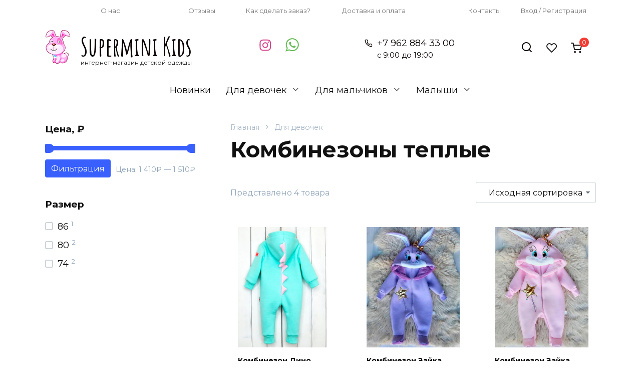

--- FILE ---
content_type: text/html; charset=UTF-8
request_url: https://superminikids.ru/product-category/for-girls/kombinezony-teplye-devochki
body_size: 17750
content:
<!doctype html>
<html lang="ru-RU">
<head>
    <meta charset="UTF-8">
    <meta name="viewport" content="width=device-width, initial-scale=1">

    <meta name='robots' content='index, follow, max-image-preview:large, max-snippet:-1, max-video-preview:-1' />

	<!-- This site is optimized with the Yoast SEO plugin v22.6 - https://yoast.com/wordpress/plugins/seo/ -->
	<title>Архивы Комбинезоны теплые - Supermini Kids</title>
	<meta name="description" content="Комбинезоны теплые для девочек, возраст от 0 до 5 лет в интернет магазине Supermini Kids." />
	<link rel="canonical" href="https://superminikids.ru/product-category/for-girls/kombinezony-teplye-devochki" />
	<meta property="og:locale" content="ru_RU" />
	<meta property="og:type" content="article" />
	<meta property="og:title" content="Архивы Комбинезоны теплые - Supermini Kids" />
	<meta property="og:description" content="Комбинезоны теплые для девочек, возраст от 0 до 5 лет в интернет магазине Supermini Kids." />
	<meta property="og:url" content="https://superminikids.ru/product-category/for-girls/kombinezony-teplye-devochki" />
	<meta property="og:site_name" content="Supermini Kids" />
	<meta property="og:image" content="https://superminikids.ru/wp-content/uploads/2020/06/logo_75-100.png" />
	<meta property="og:image:width" content="75" />
	<meta property="og:image:height" content="100" />
	<meta property="og:image:type" content="image/png" />
	<meta name="twitter:card" content="summary_large_image" />
	<script type="application/ld+json" class="yoast-schema-graph">{"@context":"https://schema.org","@graph":[{"@type":"CollectionPage","@id":"https://superminikids.ru/product-category/for-girls/kombinezony-teplye-devochki","url":"https://superminikids.ru/product-category/for-girls/kombinezony-teplye-devochki","name":"Архивы Комбинезоны теплые - Supermini Kids","isPartOf":{"@id":"https://superminikids.ru/#website"},"primaryImageOfPage":{"@id":"https://superminikids.ru/product-category/for-girls/kombinezony-teplye-devochki#primaryimage"},"image":{"@id":"https://superminikids.ru/product-category/for-girls/kombinezony-teplye-devochki#primaryimage"},"thumbnailUrl":"https://superminikids.ru/wp-content/uploads/2021/05/kombinezon-dino-myata.jpg","description":"Комбинезоны теплые для девочек, возраст от 0 до 5 лет в интернет магазине Supermini Kids.","breadcrumb":{"@id":"https://superminikids.ru/product-category/for-girls/kombinezony-teplye-devochki#breadcrumb"},"inLanguage":"ru-RU"},{"@type":"ImageObject","inLanguage":"ru-RU","@id":"https://superminikids.ru/product-category/for-girls/kombinezony-teplye-devochki#primaryimage","url":"https://superminikids.ru/wp-content/uploads/2021/05/kombinezon-dino-myata.jpg","contentUrl":"https://superminikids.ru/wp-content/uploads/2021/05/kombinezon-dino-myata.jpg","width":466,"height":600,"caption":"Комбинезон Дино мята"},{"@type":"BreadcrumbList","@id":"https://superminikids.ru/product-category/for-girls/kombinezony-teplye-devochki#breadcrumb","itemListElement":[{"@type":"ListItem","position":1,"name":"Главная страница","item":"https://superminikids.ru/"},{"@type":"ListItem","position":2,"name":"Для девочек","item":"https://superminikids.ru/product-category/for-girls"},{"@type":"ListItem","position":3,"name":"Комбинезоны теплые"}]},{"@type":"WebSite","@id":"https://superminikids.ru/#website","url":"https://superminikids.ru/","name":"Supermini Kids","description":"интернет-магазин детской одежды","publisher":{"@id":"https://superminikids.ru/#organization"},"potentialAction":[{"@type":"SearchAction","target":{"@type":"EntryPoint","urlTemplate":"https://superminikids.ru/?s={search_term_string}"},"query-input":"required name=search_term_string"}],"inLanguage":"ru-RU"},{"@type":"Organization","@id":"https://superminikids.ru/#organization","name":"Supermini Kids","url":"https://superminikids.ru/","logo":{"@type":"ImageObject","inLanguage":"ru-RU","@id":"https://superminikids.ru/#/schema/logo/image/","url":"https://superminikids.ru/wp-content/uploads/2020/06/logo_75-100.png","contentUrl":"https://superminikids.ru/wp-content/uploads/2020/06/logo_75-100.png","width":75,"height":100,"caption":"Supermini Kids"},"image":{"@id":"https://superminikids.ru/#/schema/logo/image/"},"sameAs":["https://www.facebook.com/Superminikidsru-112586463874158","https://www.instagram.com/supermini_kids/"]}]}</script>
	<!-- / Yoast SEO plugin. -->


<link rel='dns-prefetch' href='//fonts.googleapis.com' />
<link rel="alternate" type="application/rss+xml" title="Supermini Kids &raquo; Лента элемента Комбинезоны теплые таксономии Категория" href="https://superminikids.ru/product-category/for-girls/kombinezony-teplye-devochki/feed" />
<script>
window._wpemojiSettings = {"baseUrl":"https:\/\/s.w.org\/images\/core\/emoji\/15.0.3\/72x72\/","ext":".png","svgUrl":"https:\/\/s.w.org\/images\/core\/emoji\/15.0.3\/svg\/","svgExt":".svg","source":{"concatemoji":"https:\/\/superminikids.ru\/wp-includes\/js\/wp-emoji-release.min.js?ver=6.5.7"}};
/*! This file is auto-generated */
!function(i,n){var o,s,e;function c(e){try{var t={supportTests:e,timestamp:(new Date).valueOf()};sessionStorage.setItem(o,JSON.stringify(t))}catch(e){}}function p(e,t,n){e.clearRect(0,0,e.canvas.width,e.canvas.height),e.fillText(t,0,0);var t=new Uint32Array(e.getImageData(0,0,e.canvas.width,e.canvas.height).data),r=(e.clearRect(0,0,e.canvas.width,e.canvas.height),e.fillText(n,0,0),new Uint32Array(e.getImageData(0,0,e.canvas.width,e.canvas.height).data));return t.every(function(e,t){return e===r[t]})}function u(e,t,n){switch(t){case"flag":return n(e,"\ud83c\udff3\ufe0f\u200d\u26a7\ufe0f","\ud83c\udff3\ufe0f\u200b\u26a7\ufe0f")?!1:!n(e,"\ud83c\uddfa\ud83c\uddf3","\ud83c\uddfa\u200b\ud83c\uddf3")&&!n(e,"\ud83c\udff4\udb40\udc67\udb40\udc62\udb40\udc65\udb40\udc6e\udb40\udc67\udb40\udc7f","\ud83c\udff4\u200b\udb40\udc67\u200b\udb40\udc62\u200b\udb40\udc65\u200b\udb40\udc6e\u200b\udb40\udc67\u200b\udb40\udc7f");case"emoji":return!n(e,"\ud83d\udc26\u200d\u2b1b","\ud83d\udc26\u200b\u2b1b")}return!1}function f(e,t,n){var r="undefined"!=typeof WorkerGlobalScope&&self instanceof WorkerGlobalScope?new OffscreenCanvas(300,150):i.createElement("canvas"),a=r.getContext("2d",{willReadFrequently:!0}),o=(a.textBaseline="top",a.font="600 32px Arial",{});return e.forEach(function(e){o[e]=t(a,e,n)}),o}function t(e){var t=i.createElement("script");t.src=e,t.defer=!0,i.head.appendChild(t)}"undefined"!=typeof Promise&&(o="wpEmojiSettingsSupports",s=["flag","emoji"],n.supports={everything:!0,everythingExceptFlag:!0},e=new Promise(function(e){i.addEventListener("DOMContentLoaded",e,{once:!0})}),new Promise(function(t){var n=function(){try{var e=JSON.parse(sessionStorage.getItem(o));if("object"==typeof e&&"number"==typeof e.timestamp&&(new Date).valueOf()<e.timestamp+604800&&"object"==typeof e.supportTests)return e.supportTests}catch(e){}return null}();if(!n){if("undefined"!=typeof Worker&&"undefined"!=typeof OffscreenCanvas&&"undefined"!=typeof URL&&URL.createObjectURL&&"undefined"!=typeof Blob)try{var e="postMessage("+f.toString()+"("+[JSON.stringify(s),u.toString(),p.toString()].join(",")+"));",r=new Blob([e],{type:"text/javascript"}),a=new Worker(URL.createObjectURL(r),{name:"wpTestEmojiSupports"});return void(a.onmessage=function(e){c(n=e.data),a.terminate(),t(n)})}catch(e){}c(n=f(s,u,p))}t(n)}).then(function(e){for(var t in e)n.supports[t]=e[t],n.supports.everything=n.supports.everything&&n.supports[t],"flag"!==t&&(n.supports.everythingExceptFlag=n.supports.everythingExceptFlag&&n.supports[t]);n.supports.everythingExceptFlag=n.supports.everythingExceptFlag&&!n.supports.flag,n.DOMReady=!1,n.readyCallback=function(){n.DOMReady=!0}}).then(function(){return e}).then(function(){var e;n.supports.everything||(n.readyCallback(),(e=n.source||{}).concatemoji?t(e.concatemoji):e.wpemoji&&e.twemoji&&(t(e.twemoji),t(e.wpemoji)))}))}((window,document),window._wpemojiSettings);
</script>
<style id='wp-emoji-styles-inline-css'>

	img.wp-smiley, img.emoji {
		display: inline !important;
		border: none !important;
		box-shadow: none !important;
		height: 1em !important;
		width: 1em !important;
		margin: 0 0.07em !important;
		vertical-align: -0.1em !important;
		background: none !important;
		padding: 0 !important;
	}
</style>
<link rel='stylesheet' id='wp-block-library-css' href='https://superminikids.ru/wp-includes/css/dist/block-library/style.min.css?ver=6.5.7' media='all' />
<style id='wp-block-library-theme-inline-css'>
.wp-block-audio figcaption{color:#555;font-size:13px;text-align:center}.is-dark-theme .wp-block-audio figcaption{color:#ffffffa6}.wp-block-audio{margin:0 0 1em}.wp-block-code{border:1px solid #ccc;border-radius:4px;font-family:Menlo,Consolas,monaco,monospace;padding:.8em 1em}.wp-block-embed figcaption{color:#555;font-size:13px;text-align:center}.is-dark-theme .wp-block-embed figcaption{color:#ffffffa6}.wp-block-embed{margin:0 0 1em}.blocks-gallery-caption{color:#555;font-size:13px;text-align:center}.is-dark-theme .blocks-gallery-caption{color:#ffffffa6}.wp-block-image figcaption{color:#555;font-size:13px;text-align:center}.is-dark-theme .wp-block-image figcaption{color:#ffffffa6}.wp-block-image{margin:0 0 1em}.wp-block-pullquote{border-bottom:4px solid;border-top:4px solid;color:currentColor;margin-bottom:1.75em}.wp-block-pullquote cite,.wp-block-pullquote footer,.wp-block-pullquote__citation{color:currentColor;font-size:.8125em;font-style:normal;text-transform:uppercase}.wp-block-quote{border-left:.25em solid;margin:0 0 1.75em;padding-left:1em}.wp-block-quote cite,.wp-block-quote footer{color:currentColor;font-size:.8125em;font-style:normal;position:relative}.wp-block-quote.has-text-align-right{border-left:none;border-right:.25em solid;padding-left:0;padding-right:1em}.wp-block-quote.has-text-align-center{border:none;padding-left:0}.wp-block-quote.is-large,.wp-block-quote.is-style-large,.wp-block-quote.is-style-plain{border:none}.wp-block-search .wp-block-search__label{font-weight:700}.wp-block-search__button{border:1px solid #ccc;padding:.375em .625em}:where(.wp-block-group.has-background){padding:1.25em 2.375em}.wp-block-separator.has-css-opacity{opacity:.4}.wp-block-separator{border:none;border-bottom:2px solid;margin-left:auto;margin-right:auto}.wp-block-separator.has-alpha-channel-opacity{opacity:1}.wp-block-separator:not(.is-style-wide):not(.is-style-dots){width:100px}.wp-block-separator.has-background:not(.is-style-dots){border-bottom:none;height:1px}.wp-block-separator.has-background:not(.is-style-wide):not(.is-style-dots){height:2px}.wp-block-table{margin:0 0 1em}.wp-block-table td,.wp-block-table th{word-break:normal}.wp-block-table figcaption{color:#555;font-size:13px;text-align:center}.is-dark-theme .wp-block-table figcaption{color:#ffffffa6}.wp-block-video figcaption{color:#555;font-size:13px;text-align:center}.is-dark-theme .wp-block-video figcaption{color:#ffffffa6}.wp-block-video{margin:0 0 1em}.wp-block-template-part.has-background{margin-bottom:0;margin-top:0;padding:1.25em 2.375em}
</style>
<style id='classic-theme-styles-inline-css'>
/*! This file is auto-generated */
.wp-block-button__link{color:#fff;background-color:#32373c;border-radius:9999px;box-shadow:none;text-decoration:none;padding:calc(.667em + 2px) calc(1.333em + 2px);font-size:1.125em}.wp-block-file__button{background:#32373c;color:#fff;text-decoration:none}
</style>
<style id='global-styles-inline-css'>
body{--wp--preset--color--black: #000000;--wp--preset--color--cyan-bluish-gray: #abb8c3;--wp--preset--color--white: #ffffff;--wp--preset--color--pale-pink: #f78da7;--wp--preset--color--vivid-red: #cf2e2e;--wp--preset--color--luminous-vivid-orange: #ff6900;--wp--preset--color--luminous-vivid-amber: #fcb900;--wp--preset--color--light-green-cyan: #7bdcb5;--wp--preset--color--vivid-green-cyan: #00d084;--wp--preset--color--pale-cyan-blue: #8ed1fc;--wp--preset--color--vivid-cyan-blue: #0693e3;--wp--preset--color--vivid-purple: #9b51e0;--wp--preset--gradient--vivid-cyan-blue-to-vivid-purple: linear-gradient(135deg,rgba(6,147,227,1) 0%,rgb(155,81,224) 100%);--wp--preset--gradient--light-green-cyan-to-vivid-green-cyan: linear-gradient(135deg,rgb(122,220,180) 0%,rgb(0,208,130) 100%);--wp--preset--gradient--luminous-vivid-amber-to-luminous-vivid-orange: linear-gradient(135deg,rgba(252,185,0,1) 0%,rgba(255,105,0,1) 100%);--wp--preset--gradient--luminous-vivid-orange-to-vivid-red: linear-gradient(135deg,rgba(255,105,0,1) 0%,rgb(207,46,46) 100%);--wp--preset--gradient--very-light-gray-to-cyan-bluish-gray: linear-gradient(135deg,rgb(238,238,238) 0%,rgb(169,184,195) 100%);--wp--preset--gradient--cool-to-warm-spectrum: linear-gradient(135deg,rgb(74,234,220) 0%,rgb(151,120,209) 20%,rgb(207,42,186) 40%,rgb(238,44,130) 60%,rgb(251,105,98) 80%,rgb(254,248,76) 100%);--wp--preset--gradient--blush-light-purple: linear-gradient(135deg,rgb(255,206,236) 0%,rgb(152,150,240) 100%);--wp--preset--gradient--blush-bordeaux: linear-gradient(135deg,rgb(254,205,165) 0%,rgb(254,45,45) 50%,rgb(107,0,62) 100%);--wp--preset--gradient--luminous-dusk: linear-gradient(135deg,rgb(255,203,112) 0%,rgb(199,81,192) 50%,rgb(65,88,208) 100%);--wp--preset--gradient--pale-ocean: linear-gradient(135deg,rgb(255,245,203) 0%,rgb(182,227,212) 50%,rgb(51,167,181) 100%);--wp--preset--gradient--electric-grass: linear-gradient(135deg,rgb(202,248,128) 0%,rgb(113,206,126) 100%);--wp--preset--gradient--midnight: linear-gradient(135deg,rgb(2,3,129) 0%,rgb(40,116,252) 100%);--wp--preset--font-size--small: 19.5px;--wp--preset--font-size--medium: 20px;--wp--preset--font-size--large: 36.5px;--wp--preset--font-size--x-large: 42px;--wp--preset--font-size--normal: 22px;--wp--preset--font-size--huge: 49.5px;--wp--preset--spacing--20: 0.44rem;--wp--preset--spacing--30: 0.67rem;--wp--preset--spacing--40: 1rem;--wp--preset--spacing--50: 1.5rem;--wp--preset--spacing--60: 2.25rem;--wp--preset--spacing--70: 3.38rem;--wp--preset--spacing--80: 5.06rem;--wp--preset--shadow--natural: 6px 6px 9px rgba(0, 0, 0, 0.2);--wp--preset--shadow--deep: 12px 12px 50px rgba(0, 0, 0, 0.4);--wp--preset--shadow--sharp: 6px 6px 0px rgba(0, 0, 0, 0.2);--wp--preset--shadow--outlined: 6px 6px 0px -3px rgba(255, 255, 255, 1), 6px 6px rgba(0, 0, 0, 1);--wp--preset--shadow--crisp: 6px 6px 0px rgba(0, 0, 0, 1);}:where(.is-layout-flex){gap: 0.5em;}:where(.is-layout-grid){gap: 0.5em;}body .is-layout-flex{display: flex;}body .is-layout-flex{flex-wrap: wrap;align-items: center;}body .is-layout-flex > *{margin: 0;}body .is-layout-grid{display: grid;}body .is-layout-grid > *{margin: 0;}:where(.wp-block-columns.is-layout-flex){gap: 2em;}:where(.wp-block-columns.is-layout-grid){gap: 2em;}:where(.wp-block-post-template.is-layout-flex){gap: 1.25em;}:where(.wp-block-post-template.is-layout-grid){gap: 1.25em;}.has-black-color{color: var(--wp--preset--color--black) !important;}.has-cyan-bluish-gray-color{color: var(--wp--preset--color--cyan-bluish-gray) !important;}.has-white-color{color: var(--wp--preset--color--white) !important;}.has-pale-pink-color{color: var(--wp--preset--color--pale-pink) !important;}.has-vivid-red-color{color: var(--wp--preset--color--vivid-red) !important;}.has-luminous-vivid-orange-color{color: var(--wp--preset--color--luminous-vivid-orange) !important;}.has-luminous-vivid-amber-color{color: var(--wp--preset--color--luminous-vivid-amber) !important;}.has-light-green-cyan-color{color: var(--wp--preset--color--light-green-cyan) !important;}.has-vivid-green-cyan-color{color: var(--wp--preset--color--vivid-green-cyan) !important;}.has-pale-cyan-blue-color{color: var(--wp--preset--color--pale-cyan-blue) !important;}.has-vivid-cyan-blue-color{color: var(--wp--preset--color--vivid-cyan-blue) !important;}.has-vivid-purple-color{color: var(--wp--preset--color--vivid-purple) !important;}.has-black-background-color{background-color: var(--wp--preset--color--black) !important;}.has-cyan-bluish-gray-background-color{background-color: var(--wp--preset--color--cyan-bluish-gray) !important;}.has-white-background-color{background-color: var(--wp--preset--color--white) !important;}.has-pale-pink-background-color{background-color: var(--wp--preset--color--pale-pink) !important;}.has-vivid-red-background-color{background-color: var(--wp--preset--color--vivid-red) !important;}.has-luminous-vivid-orange-background-color{background-color: var(--wp--preset--color--luminous-vivid-orange) !important;}.has-luminous-vivid-amber-background-color{background-color: var(--wp--preset--color--luminous-vivid-amber) !important;}.has-light-green-cyan-background-color{background-color: var(--wp--preset--color--light-green-cyan) !important;}.has-vivid-green-cyan-background-color{background-color: var(--wp--preset--color--vivid-green-cyan) !important;}.has-pale-cyan-blue-background-color{background-color: var(--wp--preset--color--pale-cyan-blue) !important;}.has-vivid-cyan-blue-background-color{background-color: var(--wp--preset--color--vivid-cyan-blue) !important;}.has-vivid-purple-background-color{background-color: var(--wp--preset--color--vivid-purple) !important;}.has-black-border-color{border-color: var(--wp--preset--color--black) !important;}.has-cyan-bluish-gray-border-color{border-color: var(--wp--preset--color--cyan-bluish-gray) !important;}.has-white-border-color{border-color: var(--wp--preset--color--white) !important;}.has-pale-pink-border-color{border-color: var(--wp--preset--color--pale-pink) !important;}.has-vivid-red-border-color{border-color: var(--wp--preset--color--vivid-red) !important;}.has-luminous-vivid-orange-border-color{border-color: var(--wp--preset--color--luminous-vivid-orange) !important;}.has-luminous-vivid-amber-border-color{border-color: var(--wp--preset--color--luminous-vivid-amber) !important;}.has-light-green-cyan-border-color{border-color: var(--wp--preset--color--light-green-cyan) !important;}.has-vivid-green-cyan-border-color{border-color: var(--wp--preset--color--vivid-green-cyan) !important;}.has-pale-cyan-blue-border-color{border-color: var(--wp--preset--color--pale-cyan-blue) !important;}.has-vivid-cyan-blue-border-color{border-color: var(--wp--preset--color--vivid-cyan-blue) !important;}.has-vivid-purple-border-color{border-color: var(--wp--preset--color--vivid-purple) !important;}.has-vivid-cyan-blue-to-vivid-purple-gradient-background{background: var(--wp--preset--gradient--vivid-cyan-blue-to-vivid-purple) !important;}.has-light-green-cyan-to-vivid-green-cyan-gradient-background{background: var(--wp--preset--gradient--light-green-cyan-to-vivid-green-cyan) !important;}.has-luminous-vivid-amber-to-luminous-vivid-orange-gradient-background{background: var(--wp--preset--gradient--luminous-vivid-amber-to-luminous-vivid-orange) !important;}.has-luminous-vivid-orange-to-vivid-red-gradient-background{background: var(--wp--preset--gradient--luminous-vivid-orange-to-vivid-red) !important;}.has-very-light-gray-to-cyan-bluish-gray-gradient-background{background: var(--wp--preset--gradient--very-light-gray-to-cyan-bluish-gray) !important;}.has-cool-to-warm-spectrum-gradient-background{background: var(--wp--preset--gradient--cool-to-warm-spectrum) !important;}.has-blush-light-purple-gradient-background{background: var(--wp--preset--gradient--blush-light-purple) !important;}.has-blush-bordeaux-gradient-background{background: var(--wp--preset--gradient--blush-bordeaux) !important;}.has-luminous-dusk-gradient-background{background: var(--wp--preset--gradient--luminous-dusk) !important;}.has-pale-ocean-gradient-background{background: var(--wp--preset--gradient--pale-ocean) !important;}.has-electric-grass-gradient-background{background: var(--wp--preset--gradient--electric-grass) !important;}.has-midnight-gradient-background{background: var(--wp--preset--gradient--midnight) !important;}.has-small-font-size{font-size: var(--wp--preset--font-size--small) !important;}.has-medium-font-size{font-size: var(--wp--preset--font-size--medium) !important;}.has-large-font-size{font-size: var(--wp--preset--font-size--large) !important;}.has-x-large-font-size{font-size: var(--wp--preset--font-size--x-large) !important;}
.wp-block-navigation a:where(:not(.wp-element-button)){color: inherit;}
:where(.wp-block-post-template.is-layout-flex){gap: 1.25em;}:where(.wp-block-post-template.is-layout-grid){gap: 1.25em;}
:where(.wp-block-columns.is-layout-flex){gap: 2em;}:where(.wp-block-columns.is-layout-grid){gap: 2em;}
.wp-block-pullquote{font-size: 1.5em;line-height: 1.6;}
</style>
<style id='woocommerce-inline-inline-css'>
.woocommerce form .form-row .required { visibility: visible; }
</style>
<link rel='stylesheet' id='woo-variation-swatches-css' href='https://superminikids.ru/wp-content/plugins/woo-variation-swatches/assets/css/frontend.min.css?ver=1715454640' media='all' />
<style id='woo-variation-swatches-inline-css'>
:root {
--wvs-tick:url("data:image/svg+xml;utf8,%3Csvg filter='drop-shadow(0px 0px 2px rgb(0 0 0 / .8))' xmlns='http://www.w3.org/2000/svg'  viewBox='0 0 30 30'%3E%3Cpath fill='none' stroke='%23ffffff' stroke-linecap='round' stroke-linejoin='round' stroke-width='4' d='M4 16L11 23 27 7'/%3E%3C/svg%3E");

--wvs-cross:url("data:image/svg+xml;utf8,%3Csvg filter='drop-shadow(0px 0px 5px rgb(255 255 255 / .6))' xmlns='http://www.w3.org/2000/svg' width='72px' height='72px' viewBox='0 0 24 24'%3E%3Cpath fill='none' stroke='%23ff0000' stroke-linecap='round' stroke-width='0.6' d='M5 5L19 19M19 5L5 19'/%3E%3C/svg%3E");
--wvs-single-product-item-width:30px;
--wvs-single-product-item-height:30px;
--wvs-single-product-item-font-size:16px}
</style>
<link rel='stylesheet' id='google-fonts-css' href='https://fonts.googleapis.com/css?family=Montserrat%3A400%2C400i%2C700%7CAmatic+SC%3A400%2C700%7CRubik%3A300%2C400%2C400i%2C500%2C700&#038;subset=cyrillic&#038;display=swap&#038;ver=6.5.7' media='all' />
<link rel='stylesheet' id='bono-style-css' href='https://superminikids.ru/wp-content/themes/bono/assets/css/style.min.css?ver=1.0.0' media='all' />
<link rel='stylesheet' id='reboot-style-child-css' href='https://superminikids.ru/wp-content/themes/bono_child/style.css?ver=6.5.7' media='all' />
<script type="text/template" id="tmpl-variation-template">
	<div class="woocommerce-variation-description">{{{ data.variation.variation_description }}}</div>
	<div class="woocommerce-variation-price">{{{ data.variation.price_html }}}</div>
	<div class="woocommerce-variation-availability">{{{ data.variation.availability_html }}}</div>
</script>
<script type="text/template" id="tmpl-unavailable-variation-template">
	<p>Этот товар недоступен. Пожалуйста, выберите другую комбинацию.</p>
</script>
<script src="https://superminikids.ru/wp-includes/js/jquery/jquery.min.js?ver=3.7.1" id="jquery-core-js"></script>
<script src="https://superminikids.ru/wp-includes/js/jquery/jquery-migrate.min.js?ver=3.4.1" id="jquery-migrate-js"></script>
<script src="https://superminikids.ru/wp-content/plugins/woocommerce/assets/js/jquery-blockui/jquery.blockUI.min.js?ver=2.7.0-wc.8.8.6" id="jquery-blockui-js" data-wp-strategy="defer"></script>
<script src="https://superminikids.ru/wp-content/plugins/woocommerce/assets/js/js-cookie/js.cookie.min.js?ver=2.1.4-wc.8.8.6" id="js-cookie-js" defer data-wp-strategy="defer"></script>
<script id="woocommerce-js-extra">
var woocommerce_params = {"ajax_url":"\/wp-admin\/admin-ajax.php","wc_ajax_url":"\/?wc-ajax=%%endpoint%%"};
</script>
<script src="https://superminikids.ru/wp-content/plugins/woocommerce/assets/js/frontend/woocommerce.min.js?ver=8.8.6" id="woocommerce-js" defer data-wp-strategy="defer"></script>
<link rel="https://api.w.org/" href="https://superminikids.ru/wp-json/" /><link rel="alternate" type="application/json" href="https://superminikids.ru/wp-json/wp/v2/product_cat/109" /><link rel="EditURI" type="application/rsd+xml" title="RSD" href="https://superminikids.ru/xmlrpc.php?rsd" />
<meta name="generator" content="WordPress 6.5.7" />
<meta name="generator" content="WooCommerce 8.8.6" />
<link rel="preload" href="https://superminikids.ru/wp-content/themes/bono/assets/fonts/wpshop-core.ttf" as="font" crossorigin>
    <style id="bono-custom-styles">.super-header{color:#7a7a7a}.super-header{background-color:#ffffff}.super-header a{color:#7a7a7a}.scrolltop:before{color:#ff71c7}a:hover, a:focus, a:active, .spanlink:hover, .top-menu ul li>span:hover, .main-navigation ul li a:hover, .main-navigation ul li span:hover, .footer-navigation ul li a:hover, .footer-navigation ul li span:hover, .comment-reply-link:hover, .pseudo-link:hover, .child-categories ul li a:hover,
            .top-menu ul li>a:hover, .product-category a:hover,
            .woocommerce-tabs .wc-tabs li a:hover,
            .post-card__title a:hover,
            .woocommerce-breadcrumb a:hover,
            .header-search--compact .header-search-ico:hover,
            .site-header-inner a:hover,
            .header-compare:hover:before,
            .header-favorite:hover:before,
            .header-cart__link:hover .header-cart__link-ico:after{color:#3960ff}.top-menu>ul>li>a:before,
            .top-menu>ul>li>span:before{background:#3960ff}.child-categories ul li a:hover, .post-box--no-thumb a:hover{border-color:#3960ff}.post-box--card:hover{box-shadow: inset 0 0 0 1px #3960ff}.post-box--card:hover{-webkit-box-shadow: inset 0 0 0 1px #3960ff}.site-header, .site-header a, .site-header .pseudo-link,
            .site-header .header-cart__link-ico
            .header-favorite:before,
            .header-compare:before,
            .top-menu ul li>span, .top-menu ul li>a{color:#0a0101}.humburger span, .top-menu>ul>li>a:before, .top-menu>ul>li>span:before{background:#0a0101}body{font-family:"Montserrat" ,"Helvetica Neue", Helvetica, Arial, sans-serif;font-size:18px;}.site-title, .site-title a{font-family:"Amatic SC" ,"Helvetica Neue", Helvetica, Arial, sans-serif;font-size:51px;line-height:1.2;}.site-description{font-family:"Montserrat" ,"Helvetica Neue", Helvetica, Arial, sans-serif;font-size:12px;line-height:0.3;}.main-navigation ul li a, .main-navigation ul li span, .footer-navigation ul li a, .footer-navigation ul li span{font-family:"Montserrat" ,"Helvetica Neue", Helvetica, Arial, sans-serif;font-size:18px;}</style>
	<noscript><style>.woocommerce-product-gallery{ opacity: 1 !important; }</style></noscript>
	<link rel="icon" href="https://superminikids.ru/wp-content/uploads/2020/06/cropped-icon-32x32.png" sizes="32x32" />
<link rel="icon" href="https://superminikids.ru/wp-content/uploads/2020/06/cropped-icon-192x192.png" sizes="192x192" />
<link rel="apple-touch-icon" href="https://superminikids.ru/wp-content/uploads/2020/06/cropped-icon-180x180.png" />
<meta name="msapplication-TileImage" content="https://superminikids.ru/wp-content/uploads/2020/06/cropped-icon-270x270.png" />
		<style id="wp-custom-css">
			.super-header a:hover {
    color: #3960ff
}

.super-header__item {
    width: ;
    flex-basis: ;
}

.main-navigation ul li .sub-menu li>a {
    padding: 10px 30px;
	white-space: nowrap;}

.main-navigation ul {

    justify-content: center;
}

.quantity input[type=number] {border-radius: 4px;}

.woocommerce .woocommerce-checkout .woocommerce-privacy-policy-text {
    color: #91a6ba;
    font-size: .5em;
}	
	label {
    display: inline-block;
    margin-bottom: .5rem;
    font-size: 1rem;
}

.counrty_on_billing {
	display:none;
}
  /* Исправление цены в фильтрах */
.widget_price_filter .price_slider_amount .price_label {
		white-space: nowrap;
    padding-top: .7em;
    color: #91a6ba;
    font-size: .8em;
}
  /* Названия товаров */
.shop-item__title a {
    color: #111;
    text-decoration: none;
    font-size: 14px;
    font-weight: 600;
   
}		</style>
		    </head>
<body class="archive tax-product_cat term-kombinezony-teplye-devochki term-109 wp-embed-responsive theme-bono woocommerce woocommerce-page woocommerce-no-js woo-variation-swatches wvs-behavior-blur wvs-theme-bono_child wvs-show-label wvs-tooltip woocommerce-active sidebar-left">




<div id="page" class="site">
    <a class="skip-link screen-reader-text" href="#content"><!--noindex-->Перейти к содержанию<!--/noindex--></a>

            
<div class="super-header full super-header--items-6 super-header--mob-hide">
    <div class="super-header-inner fixed">
                                    <div class="super-header__item super-header__item--1"><div align="right"><a href="/o-nas"><small>О нас</small></a></div></div>
                
                                    <div class="super-header__item super-header__item--2"><div align="right"><a href="/nashi-otzyvy"><small>Отзывы</small></a></div></div>
                
                                    <div class="super-header__item super-header__item--3"><div align="right"><a href="/kak-sdelat-zakaz"><small>Как сделать заказ?</small></a></div></div>
                
                                    <div class="super-header__item super-header__item--4"><div align="right"><a href="/dostavka-i-oplata"><small>Доставка и оплата</small></a></div></div>
                
                                    <div class="super-header__item super-header__item--5"><div align="right"><a href="/svyazhites-s-nami"><small>Контакты</small></a></div></div>
                
                                    <div class="super-header__item super-header__item--6"><small><a class="nav-link" href="https://superminikids.ru/my-account">Вход / Регистрация</a></small></div>
                
            </div>
</div>

    
            

<header id="masthead" class="site-header full" itemscope itemtype="http://schema.org/WPHeader">
    <div class="site-header-inner fixed">

        <div class="humburger js-humburger"><span></span><span></span><span></span></div>
        
<div class="site-branding">
    <div class="site-logotype"><a href="https://superminikids.ru/"><img src="https://superminikids.ru/wp-content/uploads/2020/06/logo_50.png" width="50" height="67" alt="Supermini Kids"></a></div><div class="site-branding__body"><div class="site-title"><a href="https://superminikids.ru/">Supermini Kids</a></div><p class="site-description">интернет-магазин детской одежды</p></div></div><!-- .site-branding -->

    <div class="social-links">
        <div class="social-buttons social-buttons--square">

            <span class="social-button social-button--instagram js-link" data-href="aHR0cHM6Ly93d3cuaW5zdGFncmFtLmNvbS9zdXBlcm1pbmlfa2lkcy8=" data-target="_blank"></span><span class="social-button social-button--whatsapp js-link" data-href="aHR0cHM6Ly9hcGkud2hhdHNhcHAuY29tL3NlbmQ/cGhvbmU9aHR0cHM6Ly9hcGkud2hhdHNhcHAuY29tL3NlbmQ/cGhvbmU9Nzk2Mjg4NDMzMDA=" data-target="_blank"></span>
        </div>
    </div>

                <div class="header-phone">
                    <div class="header-phone__item"><a href="tel:%2B79628843300">+7 962 884 33 00<br><small>с 9:00 до 19:00</small></a></div>                </div>
                                                    <div class="header-search header-search--compact">

                                                    <span class="header-search-ico js-header-search-ico"></span>
                        
                        <form role="search" method="get" class="search-form" action="https://superminikids.ru/">
                            <label>
                                <span class="screen-reader-text">Search for:</span>
                                <input type="search" class="search-field" placeholder="Поиск..." value="" name="s">
                            </label>
                                                        <button type="submit" class="search-submit"></button>
                        </form>
                    </div>
                                            <a href="https://superminikids.ru/favorite"
               title="Избранное"
               class="header-cart__link header-favorite header-favorite--vis js-header-favorite">
                            </a>
            <div class="header-cart site-header-cart header-cart--style-1">
    <a href="https://superminikids.ru/cart" class="header-cart__link js-header-cart-link"><span class="header-cart__link-ico"></span><sup class="bono_header_widget_shopping_cart_count" title="0">0</sup></a><div style="display: none" class="site-header-cart-hidden"><div class="header-cart__title">Корзина</div><div class="widget_shopping_cart_content"></div></div></div>

    </div>
</header><!-- #masthead -->

    
            
    
    <nav id="site-navigation" class="main-navigation fixed" itemscope itemtype="http://schema.org/SiteNavigationElement">
        <div class="main-navigation-inner fixed">
            <div class="menu-menyu-tovarov-container"><ul id="header_menu" class="menu"><li id="menu-item-798" class="menu-item menu-item-type-post_type menu-item-object-page menu-item-798"><a href="https://superminikids.ru/novinki">Новинки</a></li>
<li id="menu-item-768" class="menu-item menu-item-type-taxonomy menu-item-object-product_cat current-product_cat-ancestor current-menu-ancestor current-menu-parent current-product_cat-parent menu-item-has-children menu-item-768"><a href="https://superminikids.ru/product-category/for-girls">Для девочек</a>
<ul class="sub-menu">
	<li id="menu-item-1271" class="menu-item menu-item-type-taxonomy menu-item-object-product_cat menu-item-1271"><a href="https://superminikids.ru/product-category/for-girls/zhilety-kurtochki">Жилеты/курточки</a></li>
	<li id="menu-item-770" class="menu-item menu-item-type-taxonomy menu-item-object-product_cat current-menu-item menu-item-770"><span class="removed-link">Комбинезоны теплые</span></li>
	<li id="menu-item-771" class="menu-item menu-item-type-taxonomy menu-item-object-product_cat menu-item-771"><a href="https://superminikids.ru/product-category/for-girls/komplekty-letnie">Комплекты летние</a></li>
	<li id="menu-item-772" class="menu-item menu-item-type-taxonomy menu-item-object-product_cat menu-item-772"><a href="https://superminikids.ru/product-category/for-girls/komplekty-osen-vesna">Комплекты осень/весна</a></li>
	<li id="menu-item-773" class="menu-item menu-item-type-taxonomy menu-item-object-product_cat menu-item-773"><a href="https://superminikids.ru/product-category/for-girls/pizhamy">Пижамы</a></li>
	<li id="menu-item-774" class="menu-item menu-item-type-taxonomy menu-item-object-product_cat menu-item-774"><a href="https://superminikids.ru/product-category/for-girls/platya">Платья</a></li>
	<li id="menu-item-775" class="menu-item menu-item-type-taxonomy menu-item-object-product_cat menu-item-775"><a href="https://superminikids.ru/product-category/for-girls/futbolki-devochki">Футболки</a></li>
	<li id="menu-item-776" class="menu-item menu-item-type-taxonomy menu-item-object-product_cat menu-item-776"><a href="https://superminikids.ru/product-category/for-girls/shapki-devochki">Шапки</a></li>
	<li id="menu-item-777" class="menu-item menu-item-type-taxonomy menu-item-object-product_cat menu-item-777"><a href="https://superminikids.ru/product-category/for-girls/shorty">Шорты</a></li>
	<li id="menu-item-778" class="menu-item menu-item-type-taxonomy menu-item-object-product_cat menu-item-778"><a href="https://superminikids.ru/product-category/for-girls/shtany">Штаны</a></li>
</ul>
</li>
<li id="menu-item-719" class="menu-item menu-item-type-taxonomy menu-item-object-product_cat menu-item-has-children menu-item-719"><a href="https://superminikids.ru/product-category/malchiki">Для мальчиков</a>
<ul class="sub-menu">
	<li id="menu-item-1272" class="menu-item menu-item-type-taxonomy menu-item-object-product_cat menu-item-1272"><a href="https://superminikids.ru/product-category/malchiki/zhilety-kurtochki-malchiki">Жилеты/курточки</a></li>
	<li id="menu-item-747" class="menu-item menu-item-type-taxonomy menu-item-object-product_cat menu-item-747"><a href="https://superminikids.ru/product-category/malchiki/kombinezony-teplye-malchiki">Комбинезоны теплые</a></li>
	<li id="menu-item-748" class="menu-item menu-item-type-taxonomy menu-item-object-product_cat menu-item-748"><a href="https://superminikids.ru/product-category/malchiki/komplekty-letnie-malchiki">Комплекты летние</a></li>
	<li id="menu-item-749" class="menu-item menu-item-type-taxonomy menu-item-object-product_cat menu-item-749"><a href="https://superminikids.ru/product-category/malchiki/komplekty-osen-vesna-malchiki">Комплекты осень/весна</a></li>
	<li id="menu-item-750" class="menu-item menu-item-type-taxonomy menu-item-object-product_cat menu-item-750"><a href="https://superminikids.ru/product-category/malchiki/komplekty-trojki">Комплекты тройки</a></li>
	<li id="menu-item-751" class="menu-item menu-item-type-taxonomy menu-item-object-product_cat menu-item-751"><a href="https://superminikids.ru/product-category/malchiki/pizhamy-malchiki">Пижамы</a></li>
	<li id="menu-item-752" class="menu-item menu-item-type-taxonomy menu-item-object-product_cat menu-item-752"><a href="https://superminikids.ru/product-category/malchiki/futbolki">Футболки</a></li>
	<li id="menu-item-753" class="menu-item menu-item-type-taxonomy menu-item-object-product_cat menu-item-753"><a href="https://superminikids.ru/product-category/malchiki/shapki-malchiki">Шапки</a></li>
	<li id="menu-item-754" class="menu-item menu-item-type-taxonomy menu-item-object-product_cat menu-item-754"><a href="https://superminikids.ru/product-category/malchiki/shorty-malchiki">Шорты</a></li>
</ul>
</li>
<li id="menu-item-724" class="menu-item menu-item-type-taxonomy menu-item-object-product_cat menu-item-has-children menu-item-724"><a href="https://superminikids.ru/product-category/malyshi">Малыши</a>
<ul class="sub-menu">
	<li id="menu-item-725" class="menu-item menu-item-type-taxonomy menu-item-object-product_cat menu-item-725"><a href="https://superminikids.ru/product-category/malyshi/bazovye-komplekty">Базовые комплекты</a></li>
	<li id="menu-item-726" class="menu-item menu-item-type-taxonomy menu-item-object-product_cat menu-item-726"><a href="https://superminikids.ru/product-category/malyshi/bodi-malyshi">Боди</a></li>
	<li id="menu-item-727" class="menu-item menu-item-type-taxonomy menu-item-object-product_cat menu-item-727"><a href="https://superminikids.ru/product-category/malyshi/bodi-platsya">Боди-платья / Платья</a></li>
	<li id="menu-item-728" class="menu-item menu-item-type-taxonomy menu-item-object-product_cat menu-item-728"><a href="https://superminikids.ru/product-category/malyshi/kollekcziya-kinder">Коллекция Kinder</a></li>
	<li id="menu-item-729" class="menu-item menu-item-type-taxonomy menu-item-object-product_cat menu-item-729"><a href="https://superminikids.ru/product-category/malyshi/kombinezony-teplye">Комбинезоны теплые</a></li>
	<li id="menu-item-730" class="menu-item menu-item-type-taxonomy menu-item-object-product_cat menu-item-730"><a href="https://superminikids.ru/product-category/malyshi/kostyumy-teplye">Костюмы теплые</a></li>
	<li id="menu-item-731" class="menu-item menu-item-type-taxonomy menu-item-object-product_cat menu-item-731"><a href="https://superminikids.ru/product-category/malyshi/kostyumy-hlopkovye">Костюмы хлопковые</a></li>
	<li id="menu-item-1083" class="menu-item menu-item-type-taxonomy menu-item-object-product_cat menu-item-1083"><a href="https://superminikids.ru/product-category/malyshi/letnie-komplety">Комплекты летние</a></li>
	<li id="menu-item-732" class="menu-item menu-item-type-taxonomy menu-item-object-product_cat menu-item-732"><a href="https://superminikids.ru/product-category/malyshi/pesochniki">Песочники</a></li>
	<li id="menu-item-735" class="menu-item menu-item-type-taxonomy menu-item-object-product_cat menu-item-735"><a href="https://superminikids.ru/product-category/malyshi/hlopkovye-kombinezony">Хлопковые комбинезоны</a></li>
	<li id="menu-item-1103" class="menu-item menu-item-type-taxonomy menu-item-object-product_cat menu-item-1103"><a href="https://superminikids.ru/product-category/malyshi/futbolki-malyshi">Футболки</a></li>
	<li id="menu-item-736" class="menu-item menu-item-type-taxonomy menu-item-object-product_cat menu-item-736"><a href="https://superminikids.ru/product-category/malyshi/shapki">Шапки</a></li>
</ul>
</li>
</ul></div>        </div>
    </nav><!-- #site-navigation -->

    

<div class="mobile-menu-placeholder js-mobile-menu-placeholder"></div>
    
    
    <div id="content" class="site-content fixed">

        
        <div class="site-content-inner">
<div id="primary" class="content-area"><main id="main" class="site-main" role="main"><nav class="woocommerce-breadcrumb" aria-label="Breadcrumb"><a href="https://superminikids.ru">Главная</a>&nbsp;&nbsp;<span class="wci-chevron-right"></span>&nbsp;&nbsp;<a href="https://superminikids.ru/product-category/for-girls">Для девочек</a></nav>    <h1 class="woocommerce-products-header__title page-title">Комбинезоны теплые</h1>

<div class="woocommerce-notices-wrapper"></div><div class="shop-sorting"><p class="woocommerce-result-count">
    Представлено 4 товара</p>
<form class="woocommerce-ordering" method="get">
	<select name="orderby" class="orderby" aria-label="Заказ в магазине">
					<option value="menu_order"  selected='selected'>Исходная сортировка</option>
					<option value="popularity" >По популярности</option>
					<option value="rating" >По рейтингу</option>
					<option value="date" >По новизне</option>
					<option value="price" >По возрастанию цены</option>
					<option value="price-desc" >По убыванию цены</option>
			</select>
	<input type="hidden" name="paged" value="1" />
	</form>
</div><!-- /.shop-sorting --><div class="shop-grid shop-grid--columns-3">



<div class="shop-item shop-item--type-standard in-stock product type-product post-818 status-publish first instock product_cat-for-girls product_cat-kombinezony-teplye product_cat-kombinezony-teplye-devochki product_cat-malyshi has-post-thumbnail shipping-taxable purchasable product-type-variable">

    
    <div class="shop-item-inner">

        <div class="shop-item__image">
            <div class="shop-item__image-inner">

                <img width="466" height="600" src="https://superminikids.ru/wp-content/uploads/2021/05/kombinezon-dino-myata.jpg" class="attachment-woocommerce_thumbnail size-woocommerce_thumbnail" alt="Комбинезон Дино мята" decoding="async" fetchpriority="high" srcset="https://superminikids.ru/wp-content/uploads/2021/05/kombinezon-dino-myata.jpg 466w, https://superminikids.ru/wp-content/uploads/2021/05/kombinezon-dino-myata-233x300.jpg 233w" sizes="(max-width: 466px) 100vw, 466px" data-second-src="https://superminikids.ru/wp-content/uploads/2021/05/kombinezon-dino-myata-2-500x633.jpeg" data-second-srcset="https://superminikids.ru/wp-content/uploads/2021/05/kombinezon-dino-myata-2-500x633.jpeg 500w, https://superminikids.ru/wp-content/uploads/2021/05/kombinezon-dino-myata-2-237x300.jpeg 237w, https://superminikids.ru/wp-content/uploads/2021/05/kombinezon-dino-myata-2-768x972.jpeg 768w, https://superminikids.ru/wp-content/uploads/2021/05/kombinezon-dino-myata-2-640x810.jpeg 640w, https://superminikids.ru/wp-content/uploads/2021/05/kombinezon-dino-myata-2.jpeg 790w" data-second-sizes="(max-width: 500px) 100vw, 500px" />
                                    <div class="shop-item__buttons">

                        <a href="https://superminikids.ru/product/kombinezon-dino-myata" data-quantity="1" class="shop-item__buttons-cart button product_type_variable add_to_cart_button" data-product_id="818" data-product_sku="10101015" aria-label="Выберите опции для &ldquo;Комбинезон Дино мята&rdquo;" aria-describedby="Этот товар имеет несколько вариаций. Опции можно выбрать на странице товара." rel="nofollow">Выберите параметры</a>
                                                <div class="added_to_cart"></div>

                    </div>
                
            </div>
            <div class="shop-item__icons">
                                                                            <span class="shop-item__icons-favorite js-shop-item-favorite" title="Добавить в избранное" data-product_id="818"></span>
                                                                                                                                            <span class="shop-item__icons-quick js-shop-item-quick" title="Быстрый просмотр" data-product_id="818"></span>
                                                                                                                                            <span class="shop-item__icons-compare js-shop-item-compare" title="Добавить в сравнение" data-product_id="818"></span>
                                                </div>
        </div>

        <div class="shop-item__badges">
                    </div>

        
        <div class="shop-item__title">
                        <a href="https://superminikids.ru/product/kombinezon-dino-myata">Комбинезон Дино мята</a>
        </div>
        <div class="shop-item__price">
            
	<span class="price"><span class="woocommerce-Price-amount amount"><bdi>1 410<span class="woocommerce-Price-currencySymbol">&#8381;</span></bdi></span></span>
        </div>

        
        
    </div>

    </div>


<div class="shop-item shop-item--type-standard in-stock product type-product post-1754 status-publish instock product_cat-for-girls product_cat-kombinezony-teplye product_cat-kombinezony-teplye-devochki product_cat-malyshi has-post-thumbnail shipping-taxable purchasable product-type-variable">

    
    <div class="shop-item-inner">

        <div class="shop-item__image">
            <div class="shop-item__image-inner">

                <img width="466" height="600" src="https://superminikids.ru/wp-content/uploads/2021/08/kombinezon-zajka-lilovyj.jpg" class="attachment-woocommerce_thumbnail size-woocommerce_thumbnail" alt="Комбинезон Зайка лиловый" decoding="async" srcset="https://superminikids.ru/wp-content/uploads/2021/08/kombinezon-zajka-lilovyj.jpg 466w, https://superminikids.ru/wp-content/uploads/2021/08/kombinezon-zajka-lilovyj-233x300.jpg 233w" sizes="(max-width: 466px) 100vw, 466px" data-second-src="https://superminikids.ru/wp-content/uploads/2021/08/kombinezon-zajka-lilovyj-1-480x640.jpg" data-second-srcset="https://superminikids.ru/wp-content/uploads/2021/08/kombinezon-zajka-lilovyj-1-480x640.jpg 480w, https://superminikids.ru/wp-content/uploads/2021/08/kombinezon-zajka-lilovyj-1-225x300.jpg 225w, https://superminikids.ru/wp-content/uploads/2021/08/kombinezon-zajka-lilovyj-1-768x1024.jpg 768w, https://superminikids.ru/wp-content/uploads/2021/08/kombinezon-zajka-lilovyj-1-640x853.jpg 640w, https://superminikids.ru/wp-content/uploads/2021/08/kombinezon-zajka-lilovyj-1.jpg 900w" data-second-sizes="(max-width: 480px) 100vw, 480px" />
                                    <div class="shop-item__buttons">

                        <a href="https://superminikids.ru/product/kombinezon-zajka-lilovyj" data-quantity="1" class="shop-item__buttons-cart button product_type_variable add_to_cart_button" data-product_id="1754" data-product_sku="10101123" aria-label="Выберите опции для &ldquo;Комбинезон Зайка лиловый&rdquo;" aria-describedby="Этот товар имеет несколько вариаций. Опции можно выбрать на странице товара." rel="nofollow">Выберите параметры</a>
                                                <div class="added_to_cart"></div>

                    </div>
                
            </div>
            <div class="shop-item__icons">
                                                                            <span class="shop-item__icons-favorite js-shop-item-favorite" title="Добавить в избранное" data-product_id="1754"></span>
                                                                                                                                            <span class="shop-item__icons-quick js-shop-item-quick" title="Быстрый просмотр" data-product_id="1754"></span>
                                                                                                                                            <span class="shop-item__icons-compare js-shop-item-compare" title="Добавить в сравнение" data-product_id="1754"></span>
                                                </div>
        </div>

        <div class="shop-item__badges">
                    </div>

        
        <div class="shop-item__title">
                        <a href="https://superminikids.ru/product/kombinezon-zajka-lilovyj">Комбинезон Зайка лиловый</a>
        </div>
        <div class="shop-item__price">
            
	<span class="price"><span class="woocommerce-Price-amount amount"><bdi>1 510<span class="woocommerce-Price-currencySymbol">&#8381;</span></bdi></span></span>
        </div>

        
        
    </div>

    </div>


<div class="shop-item shop-item--type-standard in-stock product type-product post-1760 status-publish last instock product_cat-for-girls product_cat-kombinezony-teplye product_cat-kombinezony-teplye-devochki product_cat-malyshi has-post-thumbnail shipping-taxable purchasable product-type-variable">

    
    <div class="shop-item-inner">

        <div class="shop-item__image">
            <div class="shop-item__image-inner">

                <img width="466" height="600" src="https://superminikids.ru/wp-content/uploads/2021/08/kombinezon-zajka-rozovyj.jpg" class="attachment-woocommerce_thumbnail size-woocommerce_thumbnail" alt="Комбинезон Зайка розовый" decoding="async" srcset="https://superminikids.ru/wp-content/uploads/2021/08/kombinezon-zajka-rozovyj.jpg 466w, https://superminikids.ru/wp-content/uploads/2021/08/kombinezon-zajka-rozovyj-233x300.jpg 233w" sizes="(max-width: 466px) 100vw, 466px" data-second-src="https://superminikids.ru/wp-content/uploads/2021/08/kombinezon-zajka-rozovyj-1-482x640.jpg" data-second-srcset="https://superminikids.ru/wp-content/uploads/2021/08/kombinezon-zajka-rozovyj-1-482x640.jpg 482w, https://superminikids.ru/wp-content/uploads/2021/08/kombinezon-zajka-rozovyj-1-226x300.jpg 226w, https://superminikids.ru/wp-content/uploads/2021/08/kombinezon-zajka-rozovyj-1-771x1024.jpg 771w, https://superminikids.ru/wp-content/uploads/2021/08/kombinezon-zajka-rozovyj-1-768x1020.jpg 768w, https://superminikids.ru/wp-content/uploads/2021/08/kombinezon-zajka-rozovyj-1-640x850.jpg 640w, https://superminikids.ru/wp-content/uploads/2021/08/kombinezon-zajka-rozovyj-1.jpg 964w" data-second-sizes="(max-width: 482px) 100vw, 482px" />
                                    <div class="shop-item__buttons">

                        <a href="https://superminikids.ru/product/kombinezon-zajka-rozovyj" data-quantity="1" class="shop-item__buttons-cart button product_type_variable add_to_cart_button" data-product_id="1760" data-product_sku="10101124" aria-label="Выберите опции для &ldquo;Комбинезон Зайка розовый&rdquo;" aria-describedby="Этот товар имеет несколько вариаций. Опции можно выбрать на странице товара." rel="nofollow">Выберите параметры</a>
                                                <div class="added_to_cart"></div>

                    </div>
                
            </div>
            <div class="shop-item__icons">
                                                                            <span class="shop-item__icons-favorite js-shop-item-favorite" title="Добавить в избранное" data-product_id="1760"></span>
                                                                                                                                            <span class="shop-item__icons-quick js-shop-item-quick" title="Быстрый просмотр" data-product_id="1760"></span>
                                                                                                                                            <span class="shop-item__icons-compare js-shop-item-compare" title="Добавить в сравнение" data-product_id="1760"></span>
                                                </div>
        </div>

        <div class="shop-item__badges">
                    </div>

        
        <div class="shop-item__title">
                        <a href="https://superminikids.ru/product/kombinezon-zajka-rozovyj">Комбинезон Зайка розовый</a>
        </div>
        <div class="shop-item__price">
            
	<span class="price"><span class="woocommerce-Price-amount amount"><bdi>1 510<span class="woocommerce-Price-currencySymbol">&#8381;</span></bdi></span></span>
        </div>

        
        
    </div>

    </div>


<div class="shop-item shop-item--type-standard in-stock product type-product post-1766 status-publish first instock product_cat-for-girls product_cat-kombinezony-teplye product_cat-kombinezony-teplye-devochki product_cat-malyshi has-post-thumbnail shipping-taxable purchasable product-type-variable">

    
    <div class="shop-item-inner">

        <div class="shop-item__image">
            <div class="shop-item__image-inner">

                <img width="500" height="640" src="https://superminikids.ru/wp-content/uploads/2021/08/kombinezon-kisa-molochnaya-500x640.jpg" class="attachment-woocommerce_thumbnail size-woocommerce_thumbnail" alt="Комбинезон Киса молочная" decoding="async" loading="lazy" srcset="https://superminikids.ru/wp-content/uploads/2021/08/kombinezon-kisa-molochnaya-500x640.jpg 500w, https://superminikids.ru/wp-content/uploads/2021/08/kombinezon-kisa-molochnaya-234x300.jpg 234w, https://superminikids.ru/wp-content/uploads/2021/08/kombinezon-kisa-molochnaya.jpg 512w" sizes="(max-width: 500px) 100vw, 500px" />
                                    <div class="shop-item__buttons">

                        <a href="https://superminikids.ru/product/kombinezon-kisa-molochnaya" data-quantity="1" class="shop-item__buttons-cart button product_type_variable add_to_cart_button" data-product_id="1766" data-product_sku="10101125" aria-label="Выберите опции для &ldquo;Комбинезон Киса молочная&rdquo;" aria-describedby="Этот товар имеет несколько вариаций. Опции можно выбрать на странице товара." rel="nofollow">Выберите параметры</a>
                                                <div class="added_to_cart"></div>

                    </div>
                
            </div>
            <div class="shop-item__icons">
                                                                            <span class="shop-item__icons-favorite js-shop-item-favorite" title="Добавить в избранное" data-product_id="1766"></span>
                                                                                                                                            <span class="shop-item__icons-quick js-shop-item-quick" title="Быстрый просмотр" data-product_id="1766"></span>
                                                                                                                                            <span class="shop-item__icons-compare js-shop-item-compare" title="Добавить в сравнение" data-product_id="1766"></span>
                                                </div>
        </div>

        <div class="shop-item__badges">
                    </div>

        
        <div class="shop-item__title">
                        <a href="https://superminikids.ru/product/kombinezon-kisa-molochnaya">Комбинезон Киса молочная</a>
        </div>
        <div class="shop-item__price">
            
	<span class="price"><span class="woocommerce-Price-amount amount"><bdi>1 510<span class="woocommerce-Price-currencySymbol">&#8381;</span></bdi></span></span>
        </div>

        
        
    </div>

    </div>
</div>
<div class="quick-view quick-view__holder js-quick-view-holder">
	<div class="quick-view__container">
		<div class="quick-view__close js-quick-view-close"></div>
		<div class="js-quick-view-container"></div>
	</div>
</div></main></div>
    
<aside id="secondary" class="widget-area widget-area--desktop" itemscope itemtype="http://schema.org/WPSideBar">
    <div class="sticky-sidebar js-sticky-sidebar">
        <div id="woocommerce_price_filter-2" class="widget woocommerce widget_price_filter"><div class="widget-header">Цена, ₽</div>
<form method="get" action="https://superminikids.ru/product-category/for-girls/kombinezony-teplye-devochki/">
	<div class="price_slider_wrapper">
		<div class="price_slider" style="display:none;"></div>
		<div class="price_slider_amount" data-step="10">
			<label class="screen-reader-text" for="min_price">Минимальная цена</label>
			<input type="text" id="min_price" name="min_price" value="1410" data-min="1410" placeholder="Минимальная цена" />
			<label class="screen-reader-text" for="max_price">Максимальная цена</label>
			<input type="text" id="max_price" name="max_price" value="1510" data-max="1510" placeholder="Максимальная цена" />
						<button type="submit" class="button">Фильтрация</button>
			<div class="price_label" style="display:none;">
				Цена: <span class="from"></span> &mdash; <span class="to"></span>
			</div>
						<div class="clear"></div>
		</div>
	</div>
</form>

</div><div id="woocommerce_layered_nav-3" class="widget woocommerce widget_layered_nav woocommerce-widget-layered-nav"><div class="widget-header">Размер</div><ul class="woocommerce-widget-layered-nav-list"><li class="woocommerce-widget-layered-nav-list__item wc-layered-nav-term "><a rel="nofollow" href="https://superminikids.ru/product-category/for-girls/kombinezony-teplye-devochki?filter_razmer=86&#038;query_type_razmer=or">86</a> <sup class="count">1</sup></li><li class="woocommerce-widget-layered-nav-list__item wc-layered-nav-term "><a rel="nofollow" href="https://superminikids.ru/product-category/for-girls/kombinezony-teplye-devochki?filter_razmer=80&#038;query_type_razmer=or">80</a> <sup class="count">2</sup></li><li class="woocommerce-widget-layered-nav-list__item wc-layered-nav-term "><a rel="nofollow" href="https://superminikids.ru/product-category/for-girls/kombinezony-teplye-devochki?filter_razmer=74&#038;query_type_razmer=or">74</a> <sup class="count">2</sup></li></ul></div>    </div>
</aside><!-- #secondary -->


</div><!--.site-content-inner-->
</div><!--.site-content-->

<div class="block-after-site fixed"></div>




<div class="site-footer-container ">

    

            <footer id="colophon" class="site-footer site-footer--style-gray full">
            <div class="site-footer-inner fixed">

                <div class="footer-widgets footer-widgets-4"><div class="footer-widget"><div id="custom_html-2" class="widget_text widget widget_custom_html"><div class="textwidget custom-html-widget"><p><img class="size-full wp-image-203 alignleft" src="https://superminikids.ru/wp-content/uploads/2020/06/logo_75-100.png" alt="Supermini Kids" />
<small>Часы работы:</small>
	<small>ежедневно с 10.00 до 19.00 </small></p><p><small>Заказы принемаются на сайте и в нашем instagram.</small></p>
<p><small>Быстрая доставка по всей Российской Федерации.</small></p>
<iframe src="https://yandex.ru/sprav/widget/rating-badge/218867459451" width="150" height="50" frameborder="0"></iframe></div></div></div><div class="footer-widget"><div id="nav_menu-2" class="widget widget_nav_menu"><div class="widget-header">Информация</div><div class="menu-menyu-v-futter-container"><ul id="menu-menyu-v-futter" class="menu"><li id="menu-item-636" class="menu-item menu-item-type-post_type menu-item-object-page menu-item-636"><a href="https://superminikids.ru/o-nas">О нас</a></li>
<li id="menu-item-644" class="menu-item menu-item-type-post_type menu-item-object-page menu-item-644"><a href="https://superminikids.ru/kak-sdelat-zakaz">Как сделать заказ?</a></li>
<li id="menu-item-635" class="menu-item menu-item-type-post_type menu-item-object-page menu-item-635"><a href="https://superminikids.ru/dostavka-i-oplata">Доставка и оплата</a></li>
<li id="menu-item-634" class="menu-item menu-item-type-post_type menu-item-object-page menu-item-634"><a href="https://superminikids.ru/garantiya-i-vozvrat-tovara">Гарантия и возврат товара</a></li>
</ul></div></div></div><div class="footer-widget"><div id="nav_menu-3" class="widget widget_nav_menu"><div class="widget-header">Дополнительно</div><div class="menu-menyu-v-futter-2-container"><ul id="menu-menyu-v-futter-2" class="menu"><li id="menu-item-639" class="menu-item menu-item-type-post_type menu-item-object-page menu-item-639"><a href="https://superminikids.ru/nashi-otzyvy">Наши отзывы</a></li>
<li id="menu-item-640" class="menu-item menu-item-type-post_type menu-item-object-page menu-item-640"><a href="https://superminikids.ru/novinki">Новинки</a></li>
<li id="menu-item-641" class="menu-item menu-item-type-post_type menu-item-object-page menu-item-641"><a href="https://superminikids.ru/rasprodazha">Распродажа</a></li>
<li id="menu-item-638" class="menu-item menu-item-type-post_type menu-item-object-page menu-item-638"><a href="https://superminikids.ru/svyazhites-s-nami">Свяжитесь с нами</a></li>
</ul></div></div></div><div class="footer-widget"><div id="text-2" class="widget widget_text">			<div class="textwidget"><div class="social-links">    <div class="social-buttons social-buttons--square social-buttons--circle"><span class="social-button social-button--instagram js-link" data-href="aHR0cHM6Ly93d3cuaW5zdGFncmFtLmNvbS9zdXBlcm1pbmlfa2lkcy8=" data-target="_blank"></span><span class="social-button social-button--whatsapp js-link" data-href="aHR0cHM6Ly9hcGkud2hhdHNhcHAuY29tL3NlbmQ/cGhvbmU9aHR0cHM6Ly9hcGkud2hhdHNhcHAuY29tL3NlbmQ/cGhvbmU9Nzk2Mjg4NDMzMDA=" data-target="_blank"></span>   </div></div>
</div>
		</div><div id="text-3" class="widget widget_text">			<div class="textwidget"><p  style="font-size: 10px">Разработка сайта <a href="https://digital-iceberg.ru">Digital-iceberg</a></p>
</div>
		</div></div></div>
                
<div class="footer-bottom">
    <div class="footer-info">
        © 2026 Supermini Kids магазин детской одежды. Информация на сайте не является публичной офертой.
            </div>

    <div class="footer-counters">
            </div>
</div>

            </div>
        </footer><!--.site-footer-->
    </div>


    <button type="button" class="scrolltop js-scrolltop"></button>


</div><!-- #page -->

<template id="bono_one_click_buy_form">
    <div class="one-click-buy one-click-buy__holder js-one-click-buy-holder">
        <div class="one-click-buy__container">
            <div class="one-click-buy__close js-one-click-buy-close"></div>
            <div class="js-one-click-buy-container">
                <div class="js-messages"></div>
                <form action="" method="post">
                                                                                            <div class="one-click-buy__form-row">
                                <label>Имя</label>
                                <input type="text"
                                       name="name"
                                       value=""
                                       class="input-text"
                                    >

                            </div>
                                                                                                <div class="one-click-buy__form-row">
                                <label>Email</label>
                                <input type="email"
                                       name="email"
                                       value=""
                                       class="input-text"
                                    >

                            </div>
                                                                                                <div class="one-click-buy__form-row">
                                <label>Телефон</label>
                                <input type="tel"
                                       name="phone"
                                       value=""
                                       class="input-text js-bono-phone-mask"
                                    >

                            </div>
                                                                                                            <div class="one-click-buy__form-row">
                <label>
                    <input type="checkbox"
                           name="consent"
                           value="1"
                           class="input-text">
                    Даю согласие на обработку персональных данных                </label>
            </div>
                                                                                                <button type="submit" class="button bono_buy_one_click_submit js-one-click-buy-submit">Отправить</button>
                    <span class="button btn-outline bono_buy_one_click_outline js-one-click-buy-close">Отменить</span>
                </form>
            </div>
        </div>
    </div>
</template>
<script type="application/ld+json">{"@context":"https:\/\/schema.org\/","@type":"BreadcrumbList","itemListElement":[{"@type":"ListItem","position":1,"item":{"name":"\u0413\u043b\u0430\u0432\u043d\u0430\u044f","@id":"https:\/\/superminikids.ru"}},{"@type":"ListItem","position":2,"item":{"name":"\u0414\u043b\u044f \u0434\u0435\u0432\u043e\u0447\u0435\u043a","@id":"https:\/\/superminikids.ru\/product-category\/for-girls"}}]}</script>	<script>
		(function () {
			var c = document.body.className;
			c = c.replace(/woocommerce-no-js/, 'woocommerce-js');
			document.body.className = c;
		})();
	</script>
	<link rel='stylesheet' id='wc-blocks-style-css' href='https://superminikids.ru/wp-content/plugins/woocommerce/assets/client/blocks/wc-blocks.css?ver=wc-8.8.6' media='all' />
<script id="wc-add-to-cart-js-extra">
var wc_add_to_cart_params = {"ajax_url":"\/wp-admin\/admin-ajax.php","wc_ajax_url":"\/?wc-ajax=%%endpoint%%","i18n_view_cart":"\u041f\u0440\u043e\u0441\u043c\u043e\u0442\u0440 \u043a\u043e\u0440\u0437\u0438\u043d\u044b","cart_url":"https:\/\/superminikids.ru\/cart","is_cart":"","cart_redirect_after_add":"no"};
</script>
<script src="https://superminikids.ru/wp-content/plugins/woocommerce/assets/js/frontend/add-to-cart.min.js?ver=8.8.6" id="wc-add-to-cart-js" defer data-wp-strategy="defer"></script>
<script src="https://superminikids.ru/wp-content/plugins/woocommerce/assets/js/sourcebuster/sourcebuster.min.js?ver=8.8.6" id="sourcebuster-js-js"></script>
<script id="wc-order-attribution-js-extra">
var wc_order_attribution = {"params":{"lifetime":1.0000000000000001e-5,"session":30,"ajaxurl":"https:\/\/superminikids.ru\/wp-admin\/admin-ajax.php","prefix":"wc_order_attribution_","allowTracking":true},"fields":{"source_type":"current.typ","referrer":"current_add.rf","utm_campaign":"current.cmp","utm_source":"current.src","utm_medium":"current.mdm","utm_content":"current.cnt","utm_id":"current.id","utm_term":"current.trm","session_entry":"current_add.ep","session_start_time":"current_add.fd","session_pages":"session.pgs","session_count":"udata.vst","user_agent":"udata.uag"}};
</script>
<script src="https://superminikids.ru/wp-content/plugins/woocommerce/assets/js/frontend/order-attribution.min.js?ver=8.8.6" id="wc-order-attribution-js"></script>
<script id="alg-wc-ean-variations-js-extra">
var alg_wc_ean_variations_obj = {"variations_form":".variations_form","variations_form_closest":".summary"};
</script>
<script src="https://superminikids.ru/wp-content/plugins/ean-for-woocommerce/includes/js/alg-wc-ean-variations.min.js?ver=4.9.4" id="alg-wc-ean-variations-js"></script>
<script src="https://superminikids.ru/wp-includes/js/underscore.min.js?ver=1.13.4" id="underscore-js"></script>
<script id="wp-util-js-extra">
var _wpUtilSettings = {"ajax":{"url":"\/wp-admin\/admin-ajax.php"}};
</script>
<script src="https://superminikids.ru/wp-includes/js/wp-util.min.js?ver=6.5.7" id="wp-util-js"></script>
<script id="wp-api-request-js-extra">
var wpApiSettings = {"root":"https:\/\/superminikids.ru\/wp-json\/","nonce":"01c0701494","versionString":"wp\/v2\/"};
</script>
<script src="https://superminikids.ru/wp-includes/js/api-request.min.js?ver=6.5.7" id="wp-api-request-js"></script>
<script src="https://superminikids.ru/wp-includes/js/dist/vendor/wp-polyfill-inert.min.js?ver=3.1.2" id="wp-polyfill-inert-js"></script>
<script src="https://superminikids.ru/wp-includes/js/dist/vendor/regenerator-runtime.min.js?ver=0.14.0" id="regenerator-runtime-js"></script>
<script src="https://superminikids.ru/wp-includes/js/dist/vendor/wp-polyfill.min.js?ver=3.15.0" id="wp-polyfill-js"></script>
<script src="https://superminikids.ru/wp-includes/js/dist/hooks.min.js?ver=2810c76e705dd1a53b18" id="wp-hooks-js"></script>
<script src="https://superminikids.ru/wp-includes/js/dist/i18n.min.js?ver=5e580eb46a90c2b997e6" id="wp-i18n-js"></script>
<script id="wp-i18n-js-after">
wp.i18n.setLocaleData( { 'text direction\u0004ltr': [ 'ltr' ] } );
</script>
<script src="https://superminikids.ru/wp-includes/js/dist/url.min.js?ver=421139b01f33e5b327d8" id="wp-url-js"></script>
<script id="wp-api-fetch-js-translations">
( function( domain, translations ) {
	var localeData = translations.locale_data[ domain ] || translations.locale_data.messages;
	localeData[""].domain = domain;
	wp.i18n.setLocaleData( localeData, domain );
} )( "default", {"translation-revision-date":"2025-09-30 19:17:20+0000","generator":"GlotPress\/4.0.1","domain":"messages","locale_data":{"messages":{"":{"domain":"messages","plural-forms":"nplurals=3; plural=(n % 10 == 1 && n % 100 != 11) ? 0 : ((n % 10 >= 2 && n % 10 <= 4 && (n % 100 < 12 || n % 100 > 14)) ? 1 : 2);","lang":"ru"},"An unknown error occurred.":["\u041f\u0440\u043e\u0438\u0437\u043e\u0448\u043b\u0430 \u043d\u0435\u0438\u0437\u0432\u0435\u0441\u0442\u043d\u0430\u044f \u043e\u0448\u0438\u0431\u043a\u0430."],"The response is not a valid JSON response.":["\u041e\u0442\u0432\u0435\u0442 \u043d\u0435 \u044f\u0432\u043b\u044f\u0435\u0442\u0441\u044f \u0434\u043e\u043f\u0443\u0441\u0442\u0438\u043c\u044b\u043c \u043e\u0442\u0432\u0435\u0442\u043e\u043c JSON."],"Media upload failed. If this is a photo or a large image, please scale it down and try again.":["\u0417\u0430\u0433\u0440\u0443\u0437\u043a\u0430 \u043c\u0435\u0434\u0438\u0430\u0444\u0430\u0439\u043b\u0430 \u043d\u0435 \u0443\u0434\u0430\u043b\u0430\u0441\u044c. \u0415\u0441\u043b\u0438 \u044d\u0442\u043e \u0444\u043e\u0442\u043e\u0433\u0440\u0430\u0444\u0438\u044f \u0438\u043b\u0438 \u0438\u0437\u043e\u0431\u0440\u0430\u0436\u0435\u043d\u0438\u0435 \u0431\u043e\u043b\u044c\u0448\u043e\u0433\u043e \u0440\u0430\u0437\u043c\u0435\u0440\u0430, \u0443\u043c\u0435\u043d\u044c\u0448\u0438\u0442\u0435 \u0435\u0433\u043e \u0438 \u043f\u043e\u043f\u0440\u043e\u0431\u0443\u0439\u0442\u0435 \u0441\u043d\u043e\u0432\u0430."],"You are probably offline.":["\u0412\u043e\u0437\u043c\u043e\u0436\u043d\u043e, \u0447\u0442\u043e \u043f\u043e\u0434\u043a\u043b\u044e\u0447\u0435\u043d\u0438\u0435 \u043a \u0441\u0435\u0442\u0438 \u043d\u0435\u0434\u043e\u0441\u0442\u0443\u043f\u043d\u043e."]}},"comment":{"reference":"wp-includes\/js\/dist\/api-fetch.js"}} );
</script>
<script src="https://superminikids.ru/wp-includes/js/dist/api-fetch.min.js?ver=4c185334c5ec26e149cc" id="wp-api-fetch-js"></script>
<script id="wp-api-fetch-js-after">
wp.apiFetch.use( wp.apiFetch.createRootURLMiddleware( "https://superminikids.ru/wp-json/" ) );
wp.apiFetch.nonceMiddleware = wp.apiFetch.createNonceMiddleware( "01c0701494" );
wp.apiFetch.use( wp.apiFetch.nonceMiddleware );
wp.apiFetch.use( wp.apiFetch.mediaUploadMiddleware );
wp.apiFetch.nonceEndpoint = "https://superminikids.ru/wp-admin/admin-ajax.php?action=rest-nonce";
</script>
<script id="woo-variation-swatches-js-extra">
var woo_variation_swatches_options = {"show_variation_label":"1","clear_on_reselect":"","variation_label_separator":":","is_mobile":"","show_variation_stock":"","stock_label_threshold":"5","cart_redirect_after_add":"no","enable_ajax_add_to_cart":"yes","cart_url":"https:\/\/superminikids.ru\/cart","is_cart":""};
</script>
<script src="https://superminikids.ru/wp-content/plugins/woo-variation-swatches/assets/js/frontend.min.js?ver=1715454640" id="woo-variation-swatches-js"></script>
<script id="bono-scripts-js-extra">
var bono_settings_array = {"rating_text_average":"\u0441\u0440\u0435\u0434\u043d\u0438\u0439","rating_text_from":"\u043e\u0442","lightbox_display":"1","sidebar_fixed":"","compare_limit":"5","is_mobile":"","disable_ajax_add_to_cart":"","show_mobile_minicart":"1","open_current_category":"1","show_mobile_search":"","show_floating_cart":"","show_mobile_floating_cart":""};
var global_i18n = {"compare_to_many":"\u0421\u043b\u0438\u0448\u043a\u043e\u043c \u043c\u043d\u043e\u0433\u043e \u0442\u043e\u0432\u0430\u0440\u043e\u0432 \u0434\u043b\u044f \u0441\u0440\u0430\u0432\u043d\u0435\u043d\u0438\u044f","must_consent":"\u0412\u044b \u0434\u043e\u043b\u0436\u043d\u044b \u0434\u0430\u0442\u044c \u0441\u043e\u0433\u043b\u0430\u0441\u0438\u0435 \u043d\u0430 \u043e\u0431\u0440\u0430\u0431\u043e\u0442\u043a\u0443 \u043f\u0435\u0440\u0441\u043e\u043d\u0430\u043b\u044c\u043d\u044b\u0445 \u0434\u0430\u043d\u043d\u044b\u0445"};
var wpshop_ajax = {"url":"https:\/\/superminikids.ru\/wp-admin\/admin-ajax.php","nonce":"46ca0dfb66","is_wc_enabled":"1"};
var quick_view_ajax = {"url":"https:\/\/superminikids.ru\/wp-admin\/admin-ajax.php","nonce":"46ca0dfb66"};
</script>
<script src="https://superminikids.ru/wp-content/themes/bono/assets/js/all.min.js?ver=1.0.0" id="bono-scripts-js"></script>
<script id="wc-single-product-js-extra">
var wc_single_product_params = {"i18n_required_rating_text":"\u041f\u043e\u0436\u0430\u043b\u0443\u0439\u0441\u0442\u0430, \u043f\u043e\u0441\u0442\u0430\u0432\u044c\u0442\u0435 \u043e\u0446\u0435\u043d\u043a\u0443","review_rating_required":"yes","flexslider":{"rtl":false,"animation":"slide","smoothHeight":true,"directionNav":false,"controlNav":"thumbnails","slideshow":false,"animationSpeed":500,"animationLoop":false,"allowOneSlide":false},"zoom_enabled":"1","zoom_options":[],"photoswipe_enabled":"1","photoswipe_options":{"shareEl":false,"closeOnScroll":false,"history":false,"hideAnimationDuration":0,"showAnimationDuration":0},"flexslider_enabled":"1"};
</script>
<script src="https://superminikids.ru/wp-content/plugins/woocommerce/assets/js/frontend/single-product.min.js?ver=8.8.6" id="wc-single-product-js" defer data-wp-strategy="defer"></script>
<script src="https://superminikids.ru/wp-content/plugins/woocommerce/assets/js/flexslider/jquery.flexslider.min.js?ver=2.7.2-wc.8.8.6" id="flexslider-js" defer data-wp-strategy="defer"></script>
<script id="zoom-js-before">
	jQuery(function($) {
	    $('.woocommerce-product-gallery').each(function () {
	        $(this).on('wc-product-gallery-after-init', function (e, gallery) {
	            $(gallery).find('.woocommerce-product-gallery__trigger').remove();
	            $(gallery).prepend( '<a href="#" class="woocommerce-product-gallery__trigger"></a>' );
	        });
	    });
	});
</script>
<script src="https://superminikids.ru/wp-content/plugins/woocommerce/assets/js/zoom/jquery.zoom.min.js?ver=1.7.21-wc.8.8.6" id="zoom-js" defer data-wp-strategy="defer"></script>
<script id="wc-add-to-cart-variation-js-extra">
var wc_add_to_cart_variation_params = {"wc_ajax_url":"\/?wc-ajax=%%endpoint%%","i18n_no_matching_variations_text":"\u0416\u0430\u043b\u044c, \u043d\u043e \u0442\u043e\u0432\u0430\u0440\u043e\u0432, \u0441\u043e\u043e\u0442\u0432\u0435\u0442\u0441\u0442\u0432\u0443\u044e\u0449\u0438\u0445 \u0432\u0430\u0448\u0435\u043c\u0443 \u0432\u044b\u0431\u043e\u0440\u0443, \u043d\u0435 \u043e\u0431\u043d\u0430\u0440\u0443\u0436\u0435\u043d\u043e. \u041f\u043e\u0436\u0430\u043b\u0443\u0439\u0441\u0442\u0430, \u0432\u044b\u0431\u0435\u0440\u0438\u0442\u0435 \u0434\u0440\u0443\u0433\u0443\u044e \u043a\u043e\u043c\u0431\u0438\u043d\u0430\u0446\u0438\u044e.","i18n_make_a_selection_text":"\u0412\u044b\u0431\u0435\u0440\u0438\u0442\u0435 \u043e\u043f\u0446\u0438\u0438 \u0442\u043e\u0432\u0430\u0440\u0430 \u043f\u0435\u0440\u0435\u0434 \u0435\u0433\u043e \u0434\u043e\u0431\u0430\u0432\u043b\u0435\u043d\u0438\u0435\u043c \u0432 \u0432\u0430\u0448\u0443 \u043a\u043e\u0440\u0437\u0438\u043d\u0443.","i18n_unavailable_text":"\u042d\u0442\u043e\u0442 \u0442\u043e\u0432\u0430\u0440 \u043d\u0435\u0434\u043e\u0441\u0442\u0443\u043f\u0435\u043d. \u041f\u043e\u0436\u0430\u043b\u0443\u0439\u0441\u0442\u0430, \u0432\u044b\u0431\u0435\u0440\u0438\u0442\u0435 \u0434\u0440\u0443\u0433\u0443\u044e \u043a\u043e\u043c\u0431\u0438\u043d\u0430\u0446\u0438\u044e."};
</script>
<script src="https://superminikids.ru/wp-content/plugins/woocommerce/assets/js/frontend/add-to-cart-variation.min.js?ver=8.8.6" id="wc-add-to-cart-variation-js" defer data-wp-strategy="defer"></script>
<script id="wc-cart-fragments-js-extra">
var wc_cart_fragments_params = {"ajax_url":"\/wp-admin\/admin-ajax.php","wc_ajax_url":"\/?wc-ajax=%%endpoint%%","cart_hash_key":"wc_cart_hash_fa8b0fb324dc220ebbe8982f7da5ea3e","fragment_name":"wc_fragments_fa8b0fb324dc220ebbe8982f7da5ea3e","request_timeout":"5000"};
</script>
<script src="https://superminikids.ru/wp-content/plugins/woocommerce/assets/js/frontend/cart-fragments.min.js?ver=8.8.6" id="wc-cart-fragments-js" defer data-wp-strategy="defer"></script>
<script src="https://superminikids.ru/wp-includes/js/jquery/ui/core.min.js?ver=1.13.2" id="jquery-ui-core-js"></script>
<script src="https://superminikids.ru/wp-includes/js/jquery/ui/mouse.min.js?ver=1.13.2" id="jquery-ui-mouse-js"></script>
<script src="https://superminikids.ru/wp-includes/js/jquery/ui/slider.min.js?ver=1.13.2" id="jquery-ui-slider-js"></script>
<script src="https://superminikids.ru/wp-content/plugins/woocommerce/assets/js/jquery-ui-touch-punch/jquery-ui-touch-punch.min.js?ver=8.8.6" id="wc-jquery-ui-touchpunch-js"></script>
<script src="https://superminikids.ru/wp-content/plugins/woocommerce/assets/js/accounting/accounting.min.js?ver=0.4.2" id="accounting-js"></script>
<script id="wc-price-slider-js-extra">
var woocommerce_price_slider_params = {"currency_format_num_decimals":"0","currency_format_symbol":"\u20bd","currency_format_decimal_sep":",","currency_format_thousand_sep":"\u00a0","currency_format":"%v%s"};
</script>
<script src="https://superminikids.ru/wp-content/plugins/woocommerce/assets/js/frontend/price-slider.min.js?ver=8.8.6" id="wc-price-slider-js"></script>
<!-- Yandex.Metrika counter -->
<script type="text/javascript" >
   (function(m,e,t,r,i,k,a){m[i]=m[i]||function(){(m[i].a=m[i].a||[]).push(arguments)};
   m[i].l=1*new Date();k=e.createElement(t),a=e.getElementsByTagName(t)[0],k.async=1,k.src=r,a.parentNode.insertBefore(k,a)})
   (window, document, "script", "https://mc.yandex.ru/metrika/tag.js", "ym");

   ym(80119504, "init", {
        clickmap:true,
        trackLinks:true,
        accurateTrackBounce:true,
        webvisor:true
   });
</script>
<noscript><div><img src="https://mc.yandex.ru/watch/80119504" style="position:absolute; left:-9999px;" alt="" /></div></noscript>
<!-- /Yandex.Metrika counter -->
<!-- Chatra {literal} -->
<script>
    (function(d, w, c) {
        w.ChatraID = 'yPuJ8sR9zdGReHkNT';
        var s = d.createElement('script');
        w[c] = w[c] || function() {
            (w[c].q = w[c].q || []).push(arguments);
        };
        s.async = true;
        s.src = 'https://call.chatra.io/chatra.js';
        if (d.head) d.head.appendChild(s);
    })(document, window, 'Chatra');
</script>
<!-- /Chatra {/literal} -->



</body>
</html>

<!-- Dynamic page generated in 0.187 seconds. -->
<!-- Cached page generated by WP-Super-Cache on 2026-01-21 07:38:49 -->

<!-- super cache -->

--- FILE ---
content_type: text/css
request_url: https://superminikids.ru/wp-content/themes/bono_child/style.css?ver=6.5.7
body_size: 121
content:
/*
Theme Name: Bono Child
Theme URI: https://wpshop.ru/themes/bono
Author: WPShop.biz
Author URI: http://wpshop.biz/
Template: bono
Version: 1.0.0
*/

/* Below you can add your CSS styles */
/* Ниже Вы можете добавить свои CSS стили */

